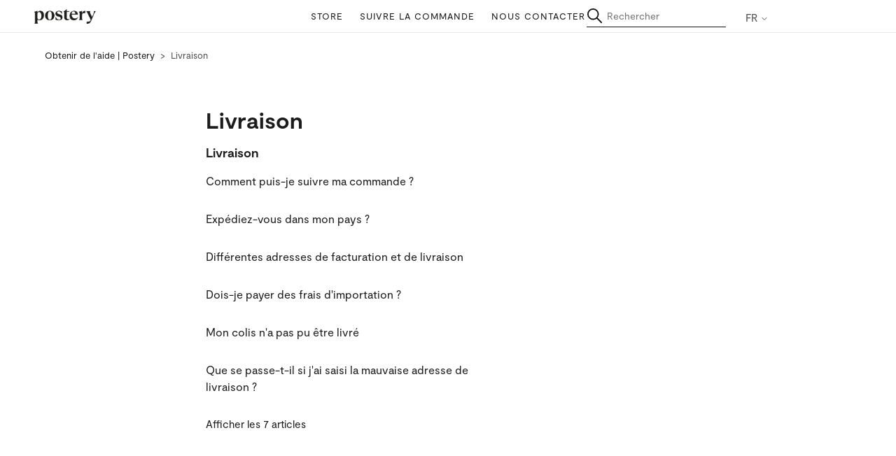

--- FILE ---
content_type: text/html; charset=utf-8
request_url: https://help.postery.com/hc/fr/categories/7955572099986-Livraison
body_size: 4869
content:
<!DOCTYPE html>
<html dir="ltr" lang="fr">
<head>
  <meta charset="utf-8" />
  <!-- v26867 -->


  <title>Livraison &ndash; Obtenir de l&#39;aide | Postery</title>

  

  <link rel="canonical" href="https://help.postery.com/hc/fr/categories/7955572099986-Livraison">
<link rel="alternate" hreflang="da" href="https://help.postery.com/hc/da/categories/7955572099986-Levering">
<link rel="alternate" hreflang="de" href="https://help.postery.com/hc/de/categories/7955572099986-Lieferung">
<link rel="alternate" hreflang="en-001" href="https://help.postery.com/hc/en-001/categories/7955572099986-Delivery">
<link rel="alternate" hreflang="es" href="https://help.postery.com/hc/es/categories/7955572099986-Entrega">
<link rel="alternate" hreflang="fr" href="https://help.postery.com/hc/fr/categories/7955572099986-Livraison">
<link rel="alternate" hreflang="nl" href="https://help.postery.com/hc/nl/categories/7955572099986-Levering">
<link rel="alternate" hreflang="sv" href="https://help.postery.com/hc/sv/categories/7955572099986-Leverans">
<link rel="alternate" hreflang="x-default" href="https://help.postery.com/hc/en-001/categories/7955572099986-Delivery">

  <link rel="stylesheet" href="//static.zdassets.com/hc/assets/application-f34d73e002337ab267a13449ad9d7955.css" media="all" id="stylesheet" />
  <link rel="stylesheet" type="text/css" href="/hc/theming_assets/2236497/360000223611/style.css?digest=32722784028946">

  <link rel="icon" type="image/x-icon" href="/hc/theming_assets/01HZKVR80C8KRF521W32SEAKGT">

    

  <meta content="width=device-width, initial-scale=1.0" name="viewport" />

<!-- Google Tag Manager (noscript) -->
<noscript><iframe src="https://www.googletagmanager.com/ns.html?id=GTM-MJ77ZM7"
height="0" width="0" style="display:none;visibility:hidden"></iframe></noscript>
<!-- End Google Tag Manager (noscript) -->

<!-- Hotjar Tracking Code for https://help.postery.com -->
<script>
    (function(h,o,t,j,a,r){
        h.hj=h.hj||function(){(h.hj.q=h.hj.q||[]).push(arguments)};
        h._hjSettings={hjid:3013955,hjsv:6};
        a=o.getElementsByTagName('head')[0];
        r=o.createElement('script');r.async=1;
        r.src=t+h._hjSettings.hjid+j+h._hjSettings.hjsv;
        a.appendChild(r);
    })(window,document,'https://static.hotjar.com/c/hotjar-','.js?sv=');
</script>
<!-- End Hotjar -->

<link rel="preconnect" href="https://fonts.gstatic.com"> 
<link href="https://fonts.googleapis.com/css2?family=Raleway:wght@400;700&display=swap" rel="stylesheet">
<script src="https://code.jquery.com/jquery-3.6.0.min.js" integrity="sha256-/xUj+3OJU5yExlq6GSYGSHk7tPXikynS7ogEvDej/m4=" crossorigin="anonymous"></script>
  
</head>
<body class="">
  
  
  

  <a class="skip-navigation" tabindex="1" href="#main-content">Aller au contenu principal</a>

<header class="header-sticky">
  <div class="header">
	<div class="logo">
    <a href="https://www.postery.com">
      <img src="/hc/theming_assets/01HZKVR7VXBWS3KDHH61XKG3ZK" alt="Page d’accueil du Centre d’aide Obtenir de l&#39;aide | Postery">
    </a>
  </div>
   <div class="nav-wrapper">
    <nav class="user-nav" id="user-nav">
      <a href="https://postery.com" target="_blank">Store</a>
      <a href="https://postery.shipup.co/" target="_blank">Suivre la commande</a>
      <a class="submit-a-request" href="/hc/fr/requests/new">Nous contacter</a>
    </nav>
     <button class="menu-button" aria-controls="user-nav" aria-expanded="false" aria-label="Ouvrir/Fermer le menu de navigation">
       <svg xmlns="http://www.w3.org/2000/svg" width="20" height="15" focusable="false" viewBox="0 0 20 15" class="icon-menu">
         <path fill="none" stroke="currentColor" stroke-linecap="round" d="M1.5 3.5h13m-13 4h13m-13 4h13"/>
       </svg>
     </button>
  </div>
  <div class="header-content-right">
    <div class="header-search-wrapper">
    <svg xmlns="http://www.w3.org/2000/svg" width="12" height="12" focusable="false" viewBox="0 0 12 12" class="search-icon" aria-hidden="true">
      <circle cx="4.5" cy="4.5" r="4" fill="none" stroke="currentColor"/>
      <path stroke="currentColor" stroke-linecap="round" d="M11 11L7.5 7.5"/>
    </svg>
    <form role="search" class="search search-small" data-search="" data-instant="true" autocomplete="off" action="/hc/fr/search" accept-charset="UTF-8" method="get"><input type="hidden" name="utf8" value="&#x2713;" autocomplete="off" /><input type="search" name="query" id="query" placeholder="Rechercher" autocomplete="off" aria-label="Rechercher" /></form>
    </div>
    <div class="footer-language-selector">
    
      <div class="dropdown language-selector">
        <button class="dropdown-toggle" aria-haspopup="true">
          
          
          
          
          FR
          
          
          
          
          <svg xmlns="http://www.w3.org/2000/svg" width="12" height="12" focusable="false" viewBox="0 0 12 12" class="dropdown-chevron-icon">
            <path fill="none" stroke="currentColor" stroke-linecap="round" d="M3 4.5l2.6 2.6c.2.2.5.2.7 0L9 4.5"/>
          </svg>
        </button>
        <span class="dropdown-menu dropdown-menu-end" role="menu">
          
            <a href="/hc/change_language/da?return_to=%2Fhc%2Fda%2Fcategories%2F7955572099986-Levering" dir="ltr" rel="nofollow" role="menuitem">
              
                
                  
                  
                  Dansk
                	
                  
                
              
            </a>
          
            <a href="/hc/change_language/de?return_to=%2Fhc%2Fde%2Fcategories%2F7955572099986-Lieferung" dir="ltr" rel="nofollow" role="menuitem">
              
                
                  
                  Deutsch
                  
                
              
            </a>
          
            <a href="/hc/change_language/en-001?return_to=%2Fhc%2Fen-001%2Fcategories%2F7955572099986-Delivery" dir="ltr" rel="nofollow" role="menuitem">
              
              English
              
            </a>
          
            <a href="/hc/change_language/es?return_to=%2Fhc%2Fes%2Fcategories%2F7955572099986-Entrega" dir="ltr" rel="nofollow" role="menuitem">
              
                
                  
                  
                  Español
                	
                  
                
              
            </a>
          
            <a href="/hc/change_language/nl?return_to=%2Fhc%2Fnl%2Fcategories%2F7955572099986-Levering" dir="ltr" rel="nofollow" role="menuitem">
              
                
                  
                  
              Nederlands
                  
                  
                
              
            </a>
          
            <a href="/hc/change_language/sv?return_to=%2Fhc%2Fsv%2Fcategories%2F7955572099986-Leverans" dir="ltr" rel="nofollow" role="menuitem">
              
                
                  
                  
                  Svenska
                	
                  
                
              
            </a>
          
        </span>
      </div>
    
  </div>
  </div>
  </div>
</header>



  <main role="main">
    <div class="container-divider"></div>
<div class="container">
  <nav class="sub-nav">
    <ol class="breadcrumbs">
  
    <li title="Obtenir de l&#39;aide | Postery">
      
        <a href="/hc/fr">Obtenir de l&#39;aide | Postery</a>
      
    </li>
  
    <li title="Livraison">
      
        Livraison
      
    </li>
  
</ol>

    
  </nav>

  <div class="category-container">
    <div class="category-content">
      <header class="page-header">
        <h1>Livraison</h1>
        
      </header>

      <div id="main-content" class="section-tree">
        
          <section class="section">
            <h2 class="section-tree-title">
              <a href="/hc/fr/sections/7955587032466-Livraison">Livraison</a>
            </h2>
            
              <ul class="article-list">
                
                  <li class="article-list-item article-promoted">
                 <!--   
                      <svg xmlns="http://www.w3.org/2000/svg" width="12" height="12" focusable="false" viewBox="0 0 12 12" class="icon-star" title="Article à la une">
                        <path fill="currentColor" d="M2.88 11.73c-.19 0-.39-.06-.55-.18a.938.938 0 01-.37-1.01l.8-3L.35 5.57a.938.938 0 01-.3-1.03c.12-.37.45-.63.85-.65L4 3.73 5.12.83c.14-.37.49-.61.88-.61s.74.24.88.6L8 3.73l3.11.17a.946.946 0 01.55 1.68L9.24 7.53l.8 3a.95.95 0 01-1.43 1.04L6 9.88l-2.61 1.69c-.16.1-.34.16-.51.16z"/>
                      </svg>
                     -->
                    <a href="/hc/fr/articles/4527231890962-Comment-puis-je-suivre-ma-commande" class="article-list-link">Comment puis-je suivre ma commande ?</a>
                    
                  </li>
                
                  <li class="article-list-item article-promoted">
                 <!--   
                      <svg xmlns="http://www.w3.org/2000/svg" width="12" height="12" focusable="false" viewBox="0 0 12 12" class="icon-star" title="Article à la une">
                        <path fill="currentColor" d="M2.88 11.73c-.19 0-.39-.06-.55-.18a.938.938 0 01-.37-1.01l.8-3L.35 5.57a.938.938 0 01-.3-1.03c.12-.37.45-.63.85-.65L4 3.73 5.12.83c.14-.37.49-.61.88-.61s.74.24.88.6L8 3.73l3.11.17a.946.946 0 01.55 1.68L9.24 7.53l.8 3a.95.95 0 01-1.43 1.04L6 9.88l-2.61 1.69c-.16.1-.34.16-.51.16z"/>
                      </svg>
                     -->
                    <a href="/hc/fr/articles/11504808080658-Exp%C3%A9diez-vous-dans-mon-pays" class="article-list-link">Expédiez-vous dans mon pays ?</a>
                    
                  </li>
                
                  <li class="article-list-item">
                 <!--    -->
                    <a href="/hc/fr/articles/4416142419218-Diff%C3%A9rentes-adresses-de-facturation-et-de-livraison" class="article-list-link">Différentes adresses de facturation et de livraison</a>
                    
                  </li>
                
                  <li class="article-list-item">
                 <!--    -->
                    <a href="/hc/fr/articles/4404432884114-Dois-je-payer-des-frais-d-importation" class="article-list-link">Dois-je payer des frais d&#39;importation ?</a>
                    
                  </li>
                
                  <li class="article-list-item">
                 <!--    -->
                    <a href="/hc/fr/articles/18523435199378-Mon-colis-n-a-pas-pu-%C3%AAtre-livr%C3%A9" class="article-list-link">Mon colis n&#39;a pas pu être livré</a>
                    
                  </li>
                
                  <li class="article-list-item">
                 <!--    -->
                    <a href="/hc/fr/articles/6969291036306-Que-se-passe-t-il-si-j-ai-saisi-la-mauvaise-adresse-de-livraison" class="article-list-link">Que se passe-t-il si j&#39;ai saisi la mauvaise adresse de livraison ?</a>
                    
                  </li>
                
              </ul>
              
                <a href="/hc/fr/sections/7955587032466-Livraison" class="see-all-articles">
                  Afficher les 7 articles
                </a>
              
            
          </section>
        
      </div>
    </div>
  </div>
</div>

  </main>

  <footer class="footer">
  <div class="footer-inner footer-columns">

    <div class="footer-col">
      <h5>SUPPORT</h5>
      <ul>
        <li><a title="Track order" href="https://help.postery.com/hc/requests/new" target="_self">Nous contacter</a></li>
        <li><a title="Track order" href="https://postery.shipup.co" target="_self">Suivre la commande</a></li>
        <li><a title="Privacy policy" href="https://www.postery.com/shipping-policy" target="_self">Politique de livraison</a></li>
        <li><a title="Privacy policy" href="https://www.postery.com/return-policy" target="_self">Politique de retour</a></li>
        <li><a title="Privacy policy" href="https://www.postery.com/privacy-policy" target="_self">Politique de confidentialité</a></li>
        <li><a title="Terms & conditions" href="https://www.postery.com/terms" target="_self">Termes et conditions</a></li>
      </ul>
    </div>

  </div>

  <div class="footer-bottom">
    <div class="logo-footer">
      <a href="https://www.postery.com">
        <img src="/hc/theming_assets/01HZKVR7VXBWS3KDHH61XKG3ZK" alt="Page d’accueil du Centre d’aide Obtenir de l&#39;aide | Postery">
      </a>
    </div>
    <div class="copyright">
      Copyright © <span id="copyright-year"></span> Postery AB, Drottninggatan 5 1tr, Göteborg Västra Götaland 41114 Sweden. All rights reserved.
    </div>
    <div class="copyright"><a title="email" href="mailto:help@postery.com" target="_self">help@postery.com</a> | <a title="tel" href="tel:+46760303122" target="_self">+46 760 303122</a>
    </div>
  </div>
</footer>


  <!-- / -->

  
  <script src="//static.zdassets.com/hc/assets/fr.9c34299558014f9801ff.js"></script>
  

  <script type="text/javascript">
  /*

    Greetings sourcecode lurker!

    This is for internal Zendesk and legacy usage,
    we don't support or guarantee any of these values
    so please don't build stuff on top of them.

  */

  HelpCenter = {};
  HelpCenter.account = {"subdomain":"posterycom","environment":"production","name":"Postery"};
  HelpCenter.user = {"identifier":"da39a3ee5e6b4b0d3255bfef95601890afd80709","email":null,"name":"","role":"anonymous","avatar_url":"https://assets.zendesk.com/hc/assets/default_avatar.png","is_admin":false,"organizations":[],"groups":[]};
  HelpCenter.internal = {"asset_url":"//static.zdassets.com/hc/assets/","web_widget_asset_composer_url":"https://static.zdassets.com/ekr/snippet.js","current_session":{"locale":"fr","csrf_token":null,"shared_csrf_token":null},"usage_tracking":{"event":"category_viewed","data":"[base64]--622b1263d7737c090a39f6d9942d68578611e3d0","url":"https://help.postery.com/hc/activity"},"current_record_id":null,"current_record_url":null,"current_record_title":null,"current_text_direction":"ltr","current_brand_id":360000223611,"current_brand_name":"Postery","current_brand_url":"https://posterycom.zendesk.com","current_brand_active":true,"current_path":"/hc/fr/categories/7955572099986-Livraison","show_autocomplete_breadcrumbs":true,"user_info_changing_enabled":false,"has_user_profiles_enabled":false,"has_end_user_attachments":true,"user_aliases_enabled":false,"has_anonymous_kb_voting":true,"has_multi_language_help_center":true,"show_at_mentions":false,"embeddables_config":{"embeddables_web_widget":false,"embeddables_help_center_auth_enabled":false,"embeddables_connect_ipms":false},"answer_bot_subdomain":"static","gather_plan_state":"subscribed","has_article_verification":false,"has_gather":true,"has_ckeditor":false,"has_community_enabled":false,"has_community_badges":true,"has_community_post_content_tagging":false,"has_gather_content_tags":true,"has_guide_content_tags":true,"has_user_segments":true,"has_answer_bot_web_form_enabled":false,"has_garden_modals":false,"theming_cookie_key":"hc-da39a3ee5e6b4b0d3255bfef95601890afd80709-2-preview","is_preview":false,"has_search_settings_in_plan":true,"theming_api_version":2,"theming_settings":{"brand_color":"rgba(0, 0, 0, 1)","brand_text_color":"rgba(255, 255, 255, 1)","text_color":"rgba(28, 28, 28, 1)","link_color":"rgba(28, 28, 28, 1)","visited_link_color":"rgba(28, 28, 28, 1)","background_color":"rgba(255, 255, 255, 1)","heading_font":"-apple-system, BlinkMacSystemFont, 'Segoe UI', Helvetica, Arial, sans-serif","text_font":"-apple-system, BlinkMacSystemFont, 'Segoe UI', Helvetica, Arial, sans-serif","logo":"/hc/theming_assets/01HZKVR7VXBWS3KDHH61XKG3ZK","show_brand_name":false,"favicon":"/hc/theming_assets/01HZKVR80C8KRF521W32SEAKGT","homepage_background_image":"/hc/theming_assets/01JS21ZCW962QP98YC3Y0CTSKH","community_background_image":"/hc/theming_assets/01HZKVR8D4ZM3TG4MMRWWEQ9C5","community_image":"/hc/theming_assets/01HZKVR8H3WA3QXVBP0QCFBZ8C","instant_search":true,"scoped_kb_search":false,"scoped_community_search":true,"show_recent_activity":false,"show_articles_in_section":true,"show_article_author":false,"show_article_comments":false,"show_follow_article":false,"show_recently_viewed_articles":false,"show_related_articles":true,"show_article_sharing":false,"show_follow_section":false,"show_follow_post":false,"show_post_sharing":false,"show_follow_topic":false},"has_pci_credit_card_custom_field":false,"help_center_restricted":false,"is_assuming_someone_else":false,"flash_messages":[],"user_photo_editing_enabled":true,"user_preferred_locale":"en-us","base_locale":"fr","login_url":"https://posterycom.zendesk.com/access?brand_id=360000223611\u0026return_to=https%3A%2F%2Fhelp.postery.com%2Fhc%2Ffr%2Fcategories%2F7955572099986-Livraison","has_alternate_templates":false,"has_custom_statuses_enabled":true,"has_hc_generative_answers_setting_enabled":true,"has_generative_search_with_zgpt_enabled":false,"has_suggested_initial_questions_enabled":false,"has_guide_service_catalog":true,"has_service_catalog_search_poc":false,"has_service_catalog_itam":false,"has_csat_reverse_2_scale_in_mobile":false,"has_knowledge_navigation":false,"has_unified_navigation":false,"has_unified_navigation_eap_access":false,"has_csat_bet365_branding":false,"version":"v26867","dev_mode":false};
</script>

  
  
  <script src="//static.zdassets.com/hc/assets/hc_enduser-d7240b6eea31e24cbd47b3b04ab3c4c3.js"></script>
  <script type="text/javascript" src="/hc/theming_assets/2236497/360000223611/script.js?digest=32722784028946"></script>
  
</body>
</html>

--- FILE ---
content_type: text/javascript; charset=utf-8
request_url: https://help.postery.com/hc/theming_assets/2236497/360000223611/script.js?digest=32722784028946
body_size: 6452
content:
document.addEventListener('DOMContentLoaded', function() {
  // Key map
  var ENTER = 13;
  var ESCAPE = 27;
  var SPACE = 32;
  var UP = 38;
  var DOWN = 40;
  var TAB = 9;

  function closest (element, selector) {
    if (Element.prototype.closest) {
      return element.closest(selector);
    }
    do {
      if (Element.prototype.matches && element.matches(selector)
        || Element.prototype.msMatchesSelector && element.msMatchesSelector(selector)
        || Element.prototype.webkitMatchesSelector && element.webkitMatchesSelector(selector)) {
        return element;
      }
      element = element.parentElement || element.parentNode;
    } while (element !== null && element.nodeType === 1);
    return null;
  }

  // social share popups
  Array.prototype.forEach.call(document.querySelectorAll('.share a'), function(anchor) {
    anchor.addEventListener('click', function(e) {
      e.preventDefault();
      window.open(this.href, '', 'height = 500, width = 500');
    });
  });

  // In some cases we should preserve focus after page reload
  function saveFocus() {
    var activeElementId = document.activeElement.getAttribute("id");
    sessionStorage.setItem('returnFocusTo', '#' + activeElementId);
  }
  var returnFocusTo = sessionStorage.getItem('returnFocusTo');
  if (returnFocusTo) {
    sessionStorage.removeItem('returnFocusTo');
    var returnFocusToEl = document.querySelector(returnFocusTo);
    returnFocusToEl && returnFocusToEl.focus && returnFocusToEl.focus();
  }

  // show form controls when the textarea receives focus or backbutton is used and value exists
  var commentContainerTextarea = document.querySelector('.comment-container textarea'),
    commentContainerFormControls = document.querySelector('.comment-form-controls, .comment-ccs');

  if (commentContainerTextarea) {
    commentContainerTextarea.addEventListener('focus', function focusCommentContainerTextarea() {
      commentContainerFormControls.style.display = 'block';
      commentContainerTextarea.removeEventListener('focus', focusCommentContainerTextarea);
    });

    if (commentContainerTextarea.value !== '') {
      commentContainerFormControls.style.display = 'block';
    }
  }

  // Expand Request comment form when Add to conversation is clicked
  var showRequestCommentContainerTrigger = document.querySelector('.request-container .comment-container .comment-show-container'),
    requestCommentFields = document.querySelectorAll('.request-container .comment-container .comment-fields'),
    requestCommentSubmit = document.querySelector('.request-container .comment-container .request-submit-comment');

  if (showRequestCommentContainerTrigger) {
    showRequestCommentContainerTrigger.addEventListener('click', function() {
      showRequestCommentContainerTrigger.style.display = 'none';
      Array.prototype.forEach.call(requestCommentFields, function(e) { e.style.display = 'block'; });
      requestCommentSubmit.style.display = 'inline-block';

      if (commentContainerTextarea) {
        commentContainerTextarea.focus();
      }
    });
  }

  // Mark as solved button
  var requestMarkAsSolvedButton = document.querySelector('.request-container .mark-as-solved:not([data-disabled])'),
    requestMarkAsSolvedCheckbox = document.querySelector('.request-container .comment-container input[type=checkbox]'),
    requestCommentSubmitButton = document.querySelector('.request-container .comment-container input[type=submit]');

  if (requestMarkAsSolvedButton) {
    requestMarkAsSolvedButton.addEventListener('click', function() {
      requestMarkAsSolvedCheckbox.setAttribute('checked', true);
      requestCommentSubmitButton.disabled = true;
      this.setAttribute('data-disabled', true);
      // Element.closest is not supported in IE11
      closest(this, 'form').submit();
    });
  }

  // Change Mark as solved text according to whether comment is filled
  var requestCommentTextarea = document.querySelector('.request-container .comment-container textarea');

  var usesWysiwyg = requestCommentTextarea && requestCommentTextarea.dataset.helper === "wysiwyg";

  function isEmptyPlaintext(s) {
    return s.trim() === '';
  }

  function isEmptyHtml(xml) {
    var doc = new DOMParser().parseFromString(`<_>${xml}</_>`, "text/xml");
    var img = doc.querySelector("img");
    return img === null && isEmptyPlaintext(doc.children[0].textContent);
  };

  var isEmpty = usesWysiwyg ? isEmptyHtml : isEmptyPlaintext;

  if (requestCommentTextarea) {
    requestCommentTextarea.addEventListener('input', function() {
      if (isEmpty(requestCommentTextarea.value)) {
        if (requestMarkAsSolvedButton) {
          requestMarkAsSolvedButton.innerText = requestMarkAsSolvedButton.getAttribute('data-solve-translation');
        }
        requestCommentSubmitButton.disabled = true;
      } else {
        if (requestMarkAsSolvedButton) {
          requestMarkAsSolvedButton.innerText = requestMarkAsSolvedButton.getAttribute('data-solve-and-submit-translation');
        }
        requestCommentSubmitButton.disabled = false;
      }
    });
  }

  // Disable submit button if textarea is empty
  if (requestCommentTextarea && isEmpty(requestCommentTextarea.value)) {
    requestCommentSubmitButton.disabled = true;
  }

  // Submit requests filter form on status or organization change in the request list page
  Array.prototype.forEach.call(document.querySelectorAll('#request-status-select, #request-organization-select'), function(el) {
    el.addEventListener('change', function(e) {
      e.stopPropagation();
      saveFocus();
      closest(this, 'form').submit();
    });
  });

  // Submit requests filter form on search in the request list page
  var quickSearch = document.querySelector('#quick-search');
  quickSearch && quickSearch.addEventListener('keyup', function(e) {
    if (e.keyCode === ENTER) {
      e.stopPropagation();
      saveFocus();
      closest(this, 'form').submit();
    }
  });

  function toggleNavigation(toggle, menu) {
    var isExpanded = menu.getAttribute('aria-expanded') === 'true';
    menu.setAttribute('aria-expanded', !isExpanded);
    toggle.setAttribute('aria-expanded', !isExpanded);
  }

  function closeNavigation(toggle, menu) {
    menu.setAttribute('aria-expanded', false);
    toggle.setAttribute('aria-expanded', false);
    toggle.focus();
  }

  var burgerMenu = document.querySelector('.header .menu-button');
  var userMenu = document.querySelector('#user-nav');

  burgerMenu.addEventListener('click', function(e) {
    e.stopPropagation();
    toggleNavigation(this, userMenu);
  });


  userMenu.addEventListener('keyup', function(e) {
    if (e.keyCode === ESCAPE) {
      e.stopPropagation();
      closeNavigation(burgerMenu, this);
    }
  });

  if (userMenu.children.length === 0) {
    burgerMenu.style.display = 'none';
  }

  // Toggles expanded aria to collapsible elements
  var collapsible = document.querySelectorAll('.collapsible-nav, .collapsible-sidebar');

  Array.prototype.forEach.call(collapsible, function(el) {
    var toggle = el.querySelector('.collapsible-nav-toggle, .collapsible-sidebar-toggle');

    el.addEventListener('click', function(e) {
      toggleNavigation(toggle, this);
    });

    el.addEventListener('keyup', function(e) {
      if (e.keyCode === ESCAPE) {
        closeNavigation(toggle, this);
      }
    });
  });

  // Submit organization form in the request page
  var requestOrganisationSelect = document.querySelector('#request-organization select');

  if (requestOrganisationSelect) {
    requestOrganisationSelect.addEventListener('change', function() {
      closest(this, 'form').submit();
    });
  }

  // If multibrand search has more than 5 help centers or categories collapse the list
  var multibrandFilterLists = document.querySelectorAll(".multibrand-filter-list");
  Array.prototype.forEach.call(multibrandFilterLists, function(filter) {
    if (filter.children.length > 6) {
      // Display the show more button
      var trigger = filter.querySelector(".see-all-filters");
      trigger.setAttribute("aria-hidden", false);

      // Add event handler for click
      trigger.addEventListener("click", function(e) {
        e.stopPropagation();
        trigger.parentNode.removeChild(trigger);
        filter.classList.remove("multibrand-filter-list--collapsed")
      })
    }
  });

  // If there are any error notifications below an input field, focus that field
  var notificationElm = document.querySelector(".notification-error");
  if (
    notificationElm &&
    notificationElm.previousElementSibling &&
    typeof notificationElm.previousElementSibling.focus === "function"
  ) {
    notificationElm.previousElementSibling.focus();
  }

  // Dropdowns
  
  function Dropdown(toggle, menu) {
    this.toggle = toggle;
    this.menu = menu;

    this.menuPlacement = {
      top: menu.classList.contains("dropdown-menu-top"),
      end: menu.classList.contains("dropdown-menu-end")
    };

    this.toggle.addEventListener("click", this.clickHandler.bind(this));
    this.toggle.addEventListener("keydown", this.toggleKeyHandler.bind(this));
    this.menu.addEventListener("keydown", this.menuKeyHandler.bind(this));
  };

  Dropdown.prototype = {

    get isExpanded() {
      return this.menu.getAttribute("aria-expanded") === "true";
    },

    get menuItems() {
      return Array.prototype.slice.call(this.menu.querySelectorAll("[role='menuitem']"));
    },

    dismiss: function() {
      if (!this.isExpanded) return;

      this.menu.setAttribute("aria-expanded", false);
      this.menu.classList.remove("dropdown-menu-end", "dropdown-menu-top");
    },

    open: function() {
      if (this.isExpanded) return;

      this.menu.setAttribute("aria-expanded", true);
      this.handleOverflow();
    },

    handleOverflow: function() {
      var rect = this.menu.getBoundingClientRect();

      var overflow = {
        right: rect.left < 0 || rect.left + rect.width > window.innerWidth,
        bottom: rect.top < 0 || rect.top + rect.height > window.innerHeight
      };

      if (overflow.right || this.menuPlacement.end) {
        this.menu.classList.add("dropdown-menu-end");
      }

      if (overflow.bottom || this.menuPlacement.top) {
        this.menu.classList.add("dropdown-menu-top");
      }

      if (this.menu.getBoundingClientRect().top < 0) {
        this.menu.classList.remove("dropdown-menu-top")
      }
    },

    focusNextMenuItem: function(currentItem) {
      if (!this.menuItems.length) return;

      var currentIndex = this.menuItems.indexOf(currentItem);
      var nextIndex = currentIndex === this.menuItems.length - 1 || currentIndex < 0 ? 0 : currentIndex + 1;

      this.menuItems[nextIndex].focus();
    },

    focusPreviousMenuItem: function(currentItem) {
      if (!this.menuItems.length) return;

      var currentIndex = this.menuItems.indexOf(currentItem);
      var previousIndex = currentIndex <= 0 ? this.menuItems.length - 1 : currentIndex - 1;

      this.menuItems[previousIndex].focus();
    },

    clickHandler: function() {
      if (this.isExpanded) {
        this.dismiss();
      } else {
        this.open();
      }
    },

    toggleKeyHandler: function(e) {
      switch (e.keyCode) {
        case ENTER:
        case SPACE:
        case DOWN:
          e.preventDefault();
          this.open();
          this.focusNextMenuItem();
          break;
        case UP:
          e.preventDefault();
          this.open();
          this.focusPreviousMenuItem();
          break;
        case ESCAPE:
          this.dismiss();
          this.toggle.focus();
          break;
      }
    },

    menuKeyHandler: function(e) {
      var firstItem = this.menuItems[0];
      var lastItem = this.menuItems[this.menuItems.length - 1];
      var currentElement = e.target;

      switch (e.keyCode) {
        case ESCAPE:
          this.dismiss();
          this.toggle.focus();
          break;
        case DOWN:
          e.preventDefault();
          this.focusNextMenuItem(currentElement);
          break;
        case UP:
          e.preventDefault();
          this.focusPreviousMenuItem(currentElement);
          break;
        case TAB:
          if (e.shiftKey) {
            if (currentElement === firstItem) {
              this.dismiss();
            } else {
              e.preventDefault();
              this.focusPreviousMenuItem(currentElement);
            }
          } else if (currentElement === lastItem) {
            this.dismiss();
          } else {
            e.preventDefault();
            this.focusNextMenuItem(currentElement);
          }
          break;
        case ENTER:
        case SPACE:
          e.preventDefault();
          currentElement.click();
          break;
      }
    }
  }

  var dropdowns = [];
  var dropdownToggles = Array.prototype.slice.call(document.querySelectorAll(".dropdown-toggle"));

  dropdownToggles.forEach(function(toggle) {
    var menu = toggle.nextElementSibling;
    if (menu && menu.classList.contains("dropdown-menu")) {
      dropdowns.push(new Dropdown(toggle, menu));
    }
  });

  document.addEventListener("click", function(evt) {
    dropdowns.forEach(function(dropdown) {
      if (!dropdown.toggle.contains(evt.target)) {
        dropdown.dismiss();
      }
    });
  });
  
  //feedback form help center
  var articleVotesBtnsBlock = document.querySelector(".article-votes-btns-wrap");
  var articleVotesBtns = document.querySelectorAll(".article-votes-btn");
  var articleVoteYes = document.querySelector(".article-vote-up");
  var articleVoteNo = document.querySelector(".article-vote-down");
  var formYes = document.querySelector(".js--form-yes");
  var formNo = document.querySelector(".js--form-no");
  
  if(formNo) {
    var labvarextareaNo = formNo.querySelector(".article-votes-form-no-textarea-label");
    var btnSendYes = document.querySelector(".js--btn-send-yes");
    var btnSendNo = document.querySelector(".js--btn-send-no");
    var userResponse = {
      url: document.location.href,
      responseType: 'yes',
      description: '-',
    };
    var itemSucces = document.querySelector(".article-votes-feedback-success");
    var itemFail = document.querySelector(".article-votes-feedback-fail");
    var date = new Date();
		
    articleVoteYes.addEventListener('click', function(e){
      e.preventDefault();
      setActiveBtn();
      clearForm();
      formYes.classList.add("active");
      formNo.classList.remove("active");
      formNo.classList.remove("visible");
      //formYes.classList.add("visible");
    })
    
                                    
    articleVoteNo.addEventListener('click', function(e){
      e.preventDefault();
      setActiveBtn();
      clearForm();
      formYes.classList.remove("active");
      formNo.classList.add("active");
      formYes.classList.remove("visible");
      formNo.classList.add("visible");
    })
    
    for (var i = 0; i < articleVotesBtns.length; i++) {
      articleVotesBtns[i].addEventListener('click', function(e){
        e.preventDefault();

        if(this.getAttribute('data-type') === 'yes') {
          setActiveBtn();
          clearForm();

          this.classList.add("active");
          formNo.classList.remove("visible");
         // formYes.classList.add("visible");
        }

        if(this.getAttribute('data-type') === 'no') {
          setActiveBtn();
          clearForm();

          this.classList.add("active");
          formYes.classList.remove("visible");
          formNo.classList.add("visible");
        }
      });
    } 

    //submit
    btnSendYes.addEventListener('click', function(e){
      e.preventDefault();
      userResponse.description = formYes.querySelector(".article-votes-textarea").value;

      sendRequest(userResponse);

    });

    btnSendNo.addEventListener('click', function(e){
      e.preventDefault();
      // userResponse

      /*
      for (var i = 0; i < radioBtns.length; i++) {
        userResponse.responseType = 'no';
        if(radioBtns[i].checked){
          userResponse.radioResponse = radioBtns[i].value;
        }
        userResponse.description = formNo.querySelector(".article-votes-textarea").value;
      } */
      userResponse.description = formNo.querySelector(".article-votes-textarea").value;
      //user comment required validation
      if(userResponse.description.length > 0) {
        sendRequest(userResponse);
      } else {
        showValidationError();
      }
    });
    
    function showValidationError(){
      //change placeholder for comment textarea
      var commentTextarea = formNo.querySelector(".article-votes-textarea");
      if(commentTextarea !== undefined) {
        //commentTextarea.placeholder = commentPlaceholderErrorText;
        //change placeholder color -> red
        commentTextarea.classList.add('validationError');
      }
    }

function sendRequest(userResponse) {
      var result = false;

      //block form
      setDisabledForm();

      var request = new XMLHttpRequest();
  		//Slack webhook url
      var url = 'https://hooks.slack.com/services/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'
			//Slack post format
      var data = {
        text: userResponse.url + '\n' + 'Comment: ' + userResponse.description 
      }
      
      request.open('POST', url);
      request.withCredentials = false;
      request.setRequestHeader("Content-Type", "application/x-www-form-urlencoded");
      request.addEventListener("readystatechange", function () {
        if (request.status === 200) {
          setCloseForm();
          clearForm();

          itemSucces.classList.add("active");
        } else {
          setCloseForm();
          clearForm();
        }
      });

      request.send('payload=' + JSON.stringify(data));
    }

    function clearForm(){
      formYes.querySelector(".article-votes-textarea").value = '';

      
      var commentTextarea = formNo.querySelector(".article-votes-textarea");
      commentTextarea.classList.remove('validationError');
            commentTextarea.value = '';
      labvarextareaNo.innerText = '';
    }

    function setActiveBtn(){
      for (var i = 0; i < articleVotesBtns.length; i++) {
        articleVotesBtns[i].classList.remove("active");
      }
    }

    function setDisabledForm(){
      articleVotesBtnsBlock.classList.add("disabled");
      formYes.classList.add("disabled");
      formNo.classList.add("disabled");
    }

    function setCloseForm(){
      formYes.classList.remove("visible");
      formNo.classList.remove("visible");
    }
  } 
});

// Chat widget link
const widgetLink1 = document.querySelector(".open-widget");
const widgetLink2 = document.querySelector(".open-widget-2");

if(widgetLink1 && widgetLink1 !== undefined) {
widgetLink1.addEventListener('click', () => {
  zE('messenger', 'open')
})
}

if(widgetLink2 && widgetLink2 !== undefined) {
widgetLink2.addEventListener('click', () => {
  zE('messenger', 'open')
})
}

// WhatsApp opening hours
// Get current time in Swedish local time (CET/CEST)
function getSwedishDate() {
  const swedishNowString = new Date().toLocaleString("sv-SE", {
    timeZone: "Europe/Stockholm"
  });
  return new Date(swedishNowString);
}

// Helper: Check if today is a Swedish public holiday
function isSwedishHoliday(date) {
  const year = date.getFullYear();

  const fixedHolidays = [
    [0, 1],   // New Year's Day
    [0, 6],   // Epiphany
    [4, 1],   // Labour Day
    [5, 6],   // National Day
    [11, 24], // Christmas Eve
    [11, 25], // Christmas Day
    [11, 26], // Boxing Day
    [11, 31]  // New Year's Eve
  ];

  const isFixed = fixedHolidays.some(([month, day]) =>
    date.getMonth() === month && date.getDate() === day
  );

  const easterSunday = getEasterSunday(year);
  const moveableHolidays = [
    new Date(easterSunday),               // Easter Sunday
    addDays(easterSunday, -2),            // Good Friday
    addDays(easterSunday, 1),             // Easter Monday
    addDays(easterSunday, 39),            // Ascension Day
    addDays(easterSunday, 49),            // Pentecost
    addDays(easterSunday, 50)             // Whit Monday
  ];

  // Add Midsummer Eve (Friday between June 19–25)
  moveableHolidays.push(getMidsummerEve(year));

  const isMoveable = moveableHolidays.some(holiday =>
    date.toDateString() === holiday.toDateString()
  );

  return isFixed || isMoveable;
}

function getEasterSunday(year) {
  const f = Math.floor,
    G = year % 19,
    C = f(year / 100),
    H = (C - f(C / 4) - f((8 * C + 13) / 25) + 19 * G + 15) % 30,
    I = H - f(H / 28) * (1 - f(29 / (H + 1)) * f((21 - G) / 11)),
    J = (year + f(year / 4) + I + 2 - C + f(C / 4)) % 7,
    L = I - J,
    month = 3 + f((L + 40) / 44),
    day = L + 28 - 31 * f(month / 4);
  return new Date(year, month - 1, day);
}

function addDays(date, days) {
  const result = new Date(date);
  result.setDate(result.getDate() + days);
  return result;
}

function getMidsummerEve(year) {
  for (let day = 19; day <= 25; day++) {
    const d = new Date(year, 5, day); // June = 5
    if (d.getDay() === 5) return d;
  }
}

// MAIN LOGIC
var Now = getSwedishDate();
var CurrentDay = Now.getDay();

var OpeningTime = new Date(Now.getFullYear(), Now.getMonth(), Now.getDate(), 8, 0);
var ClosingTime = new Date(Now.getFullYear(), Now.getMonth(), Now.getDate(), 16, 0);

var Open = (Now.getTime() > OpeningTime.getTime() && Now.getTime() < ClosingTime.getTime());
var BeforeWeekend = (CurrentDay !== 5 || Now.getTime() < ClosingTime.getTime());

// ✅ Holiday check added here
if (isSwedishHoliday(Now)) {
  $('.offlinestatus').toggle();
  $('.whatsapp-disabled').toggle();
} else if (CurrentDay !== 6 && CurrentDay !== 0 && Open) {
  $('.openstatus').toggle();
} else if (CurrentDay !== 6 && CurrentDay !== 0 && BeforeWeekend) {
  $('.awaystatus').toggle();
} else {
  $('.offlinestatus').toggle();
  $('.whatsapp-disabled').toggle();
}

/****
// WhatsApp QR modal
const modal = document.querySelector(".modal");
const overlay = document.querySelector(".overlay");
const openModalBtn = document.querySelector(".btn-open");
const closeModalBtn = document.querySelector(".btn-close");

// close modal function
const closeModal = function () {
  modal.classList.add("hidden-modal");
  overlay.classList.add("hidden-modal");
};

// close the modal when the close button and overlay is clicked
if (closeModalBtn) {
  closeModalBtn.addEventListener("click", closeModal);
}

if (overlay) {
  overlay.addEventListener("click", closeModal);
}

// close modal when the Esc key is pressed
document.addEventListener("keydown", function (e) {
  if (e.key === "Escape" && modal && !modal.classList.contains("hidden-modal")) {
    closeModal();
  }
});

// open modal function
const openModal = function () {
  modal.classList.remove("hidden-modal");
  overlay.classList.remove("hidden-modal");
};
// open modal event
if (openModalBtn) {
  openModalBtn.addEventListener("click", openModal);
}

// Hide the live chat after ticket submit
document.addEventListener("DOMContentLoaded", function() {

  // Check if the div should be initially hidden
  const hideUntil = localStorage.getItem("hideUntil");
  const currentTime = new Date().getTime();

  if (hideUntil && currentTime < hideUntil) {
    const chatDiv = document.querySelector(".chat-channels.openstatus");
    chatDiv.style.display = "none";
    console.log("chat options hidden on load");
  }

  // Get the submit button by its name and value
  const submitButtons = document.querySelectorAll('input[type="submit"][name="commit"]');

  // Loop through all matching submit buttons (although you'd typically expect only one match)
  submitButtons.forEach(function(submitButton) {
    // Add a click event listener to the submit button
    submitButton.addEventListener("click", function() {

      // Get the div by its class name
      const chatDiv = document.querySelector(".chat-channels.openstatus");

      // Set its style to "display: none" to hide it
      chatDiv.style.display = "none";

      // Calculate time to hide until end of the day
      const now = new Date();
      const endOfDay = new Date(now);
      endOfDay.setHours(23, 59, 59, 999);

      // Save the time to hide until in localStorage
      localStorage.setItem("hideUntil", endOfDay.getTime());
      console.log("chat options hidden after ticket submit");
    });
  });
});
****/

// FAQ accordion
document.addEventListener("click", function(e) {
  var btn = null;

  if (e.target && typeof e.target.closest === "function") {
    btn = e.target.closest(".faq-trigger");
  } else {
    // Fallback for older browsers
    var node = e.target;
    while (node && node.nodeType === 1) {
      if (node.classList && node.classList.contains("faq-trigger")) {
        btn = node;
        break;
      }
      node = node.parentElement || node.parentNode;
    }
  }

  if (!btn) return;

  var panelId = btn.getAttribute("aria-controls");
  var panel = document.getElementById(panelId);
  if (!panel) return;

  var isExpanded = btn.getAttribute("aria-expanded") === "true";

  // Close all open items
  Array.prototype.forEach.call(
    document.querySelectorAll(".faq-trigger[aria-expanded='true']"),
    function(openBtn) {
      openBtn.setAttribute("aria-expanded", "false");

      var openPanel = document.getElementById(openBtn.getAttribute("aria-controls"));
      if (openPanel) openPanel.hidden = true;
    }
  );

  // Toggle clicked item
  if (!isExpanded) {
    btn.setAttribute("aria-expanded", "true");
    panel.hidden = false;
  } else {
    btn.setAttribute("aria-expanded", "false");
    panel.hidden = true;
  }
});

// Dynamic year in copyright footer
(function () {
  var el = document.getElementById("copyright-year");
  if (!el) return;
  el.textContent = new Date().getFullYear();
})();